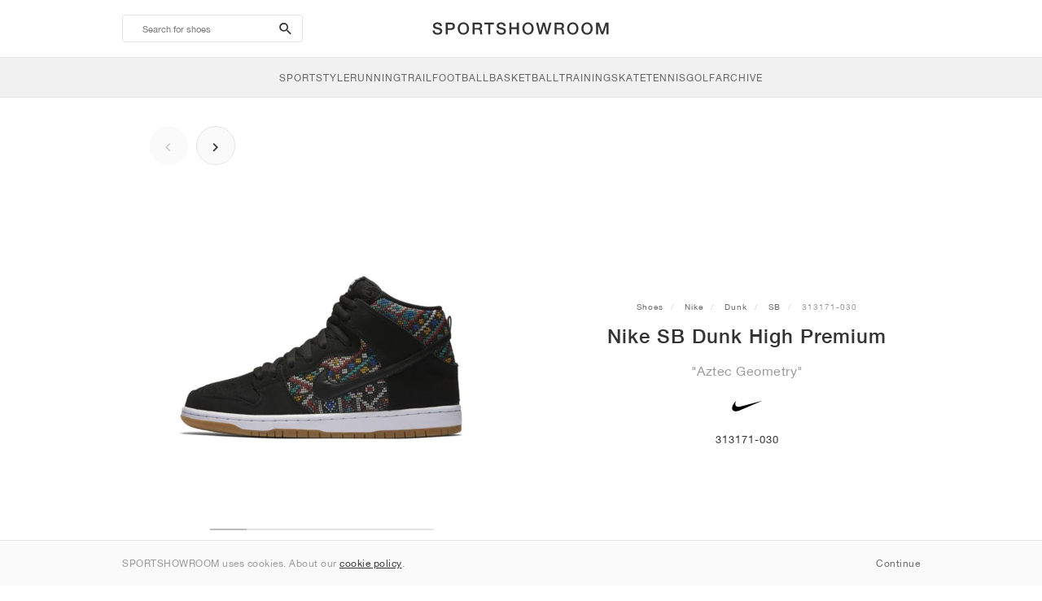

--- FILE ---
content_type: text/html; charset=UTF-8
request_url: https://sportshowroom.co.uk/nike-sb-dunk-high-premium-aztec-geometry-313171-030
body_size: 10409
content:
<!DOCTYPE html> <html lang="en-GB" dir="ltr"> <head>  <meta name="ir-site-verification-token" value="-145079951"/>
<meta name="robots" content="noindex, follow"/>
<meta charset="utf-8"/>
<meta http-equiv="X-UA-Compatible" content="IE=edge"/>
<meta name="viewport" content="width=device-width, initial-scale=1"/>
<meta name="csrf-token" content="sNNw6nTLzs4Gbw9vCiGZ2Hu2NV7XQfKKwMJen2yy"/>
<meta property="og:type" content="article"/>
<meta property="og:site_name" content="SPORTSHOWROOM"/>
<meta property="fb:app_id" content="1298135887037406"/>
<meta name="twitter:card" content="summary"/>
<meta property="og:url" content="https://sportshowroom.co.uk/nike-sb-dunk-high-premium-aztec-geometry-313171-030"/>
<meta name="twitter:url" content="https://sportshowroom.co.uk/nike-sb-dunk-high-premium-aztec-geometry-313171-030"/>
<link rel="canonical" href="https://sportshowroom.co.uk/nike-sb-dunk-high-premium-aztec-geometry-313171-030"/>
<title>Nike SB Dunk High Premium &quot;Aztec Geometry&quot; • Shoes • Men • Skateboarding &amp; SportStyle | SPORTSHOWROOM UK</title>
<meta property="og:title" content="Nike SB Dunk High Premium &quot;Aztec Geometry&quot; • Shoes • Men • Skateboarding &amp; SportStyle | SPORTSHOWROOM UK"/>
<meta name="twitter:title" content="Nike SB Dunk High Premium &quot;Aztec Geometry&quot; • Shoes • Men • Skateboarding &amp; SportStyle | SPORTSHOWROOM UK"/>
<meta property="og:image" content="https://imagedelivery.net/2DfovxNet9Syc-4xYpcsGg/06b11a45-0f3e-4406-d35a-8bc735e41800/public" itemprop="image"/>
<link rel="apple-touch-icon" sizes="180x180" href="https://sportshowroom.co.uk/themes/sportshowroom/favicons/apple-touch-icon.png?v=10"/>
<link rel="icon" type="image/png" href="https://sportshowroom.co.uk/themes/sportshowroom/favicons/favicon-32x32.png?v=10" sizes="32x32"/>
<link rel="icon" type="image/png" href="https://sportshowroom.co.uk/themes/sportshowroom/favicons/favicon-16x16.png?v=10" sizes="16x16"/>
<link rel="manifest" href="https://sportshowroom.co.uk/themes/sportshowroom/favicons/site.webmanifest?v=10"/>
<link rel="mask-icon" href="https://sportshowroom.co.uk/themes/sportshowroom/favicons/safari-pinned-tab.svg?v=10" color="#5bbad5"/>
<link rel="shortcut icon" href="https://sportshowroom.co.uk/themes/sportshowroom/favicons/favicon.ico?v=10"/>
<meta name="theme-color" content="#ffffff"/>
<meta name="msapplication-config" content="https://sportshowroom.co.uk/themes/sportshowroom/favicons/browserconfig.xml?v=10"/>
<meta name="description" content="Find your Nike SB Dunk High Premium &quot;Aztec Geometry&quot; 313171-030. At Sportshowroom.co.uk you&#039;ll discover all Dunk shoes in the United Kingdom."/>
<meta property="og:description" content="Find your Nike SB Dunk High Premium &quot;Aztec Geometry&quot; 313171-030. At Sportshowroom.co.uk you&#039;ll discover all Dunk shoes in the United Kingdom."/>
<meta name="twitter:description" content="Find your Nike SB Dunk High Premium &quot;Aztec Geometry&quot; 313171-030. At Sportshowroom.co.uk you&#039;ll discover all Dunk shoes in the United Kingdom."/>
<meta name="keywords" content="Nike Dunk 313171-030"/> <link href="/build/css/customer.css?id=ad9f1b807aa7d9e8b86e" rel="stylesheet"> <link href="/build/css/sportshowroom.css?id=a8cf15c3094b577abc2c" rel="stylesheet">  <link type="text/css" rel="stylesheet" href="/build/css/product.css?id=4eb1e5e28bc933ae7189">  <noscript> <style> .yesscript { display: none; } </style> </noscript> <script>
    const failed_images = [];
    const failed_image_url = 'https://sportshowroom.co.uk/product/retry-image';
    window.handleFailedImage = function (src) {
        failed_images.push(src);
    };
</script>
 </head> <body id="theme-sportshowroom" class="ltr"> <header onclick="void(0)"> <div class="top-header container"> <i class="search-bar-open xs mdi  mdi-magnify "></i> <i class="click-menu-open xs mdi mdi-menu"></i> <div class="search-bar-container "> <form action="https://sportshowroom.co.uk/shoes" method="GET" role="form" class="search-bar recaptcha-form" data-recaptcha-action="search">  <button type="submit" class="submit-btn"> <span class="sr-only">search-btn</span> <i class="icon_search mdi mdi-magnify"></i> </button> <button class="close-btn"> <i class="mdi mdi-close"></i> </button> <button class="clear-btn"> <span class="clear-search">Clear</span> </button> <div class="input-container"> <input name="search" value="" placeholder="Search for shoes" autocomplete="off" data-suggestions-url="https://sportshowroom.co.uk/ajax_get_page_suggestions"> </div> </form> <div class="suggestions-container"> <a class="near-me-btn" href="https://sportshowroom.co.uk/shoes?order=_geo_distance-asc"> <i class="mdi mdi-navigation-variant-outline"></i> Nearby </a> <ul class="suggestions"> </ul> </div> </div> <a href="/" id="home-link">  <img role="img" alt="SPORTSHOWROOM" src="/themes/sportshowroom/images/wordmark.svg?v=3" width="225" height="24">  </a> </div> <div class="bottom-header"> <nav class="click-menu"> <ul class="submenu submenu-0">  <li>  <a href="/sportstyle" class="title title-0" >  <span class="title-text">SportStyle</span>  </a>   <a href="/sportstyle" class="all-text all-text-0" > All </a>   <ul class="submenu submenu-1">  <li>  <a href="https://sportshowroom.co.uk/nike-shoes" class="title title-1" >  <span class="title-text">Nike 1</span>  </a>    <ul class="submenu submenu-2">  <li>  <a href="/nike-snkrs-shoes" class="title title-2" >  <span class="title-text">Nike</span>  </a>   <a href="/nike-snkrs-shoes" class="all-text all-text-2" > All </a>   <ul class="submenu submenu-3">  <li>  <a href="/nike-dunk-trainers" class="title title-3" >  <span class="title-text">Dunk</span>  </a>    </li>  <li>  <a href="/nike-air-force-1-trainers" class="title title-3" >  <span class="title-text">Air Force 1</span>  </a>    </li>  <li>  <a href="/nike-blazer-trainers" class="title title-3" >  <span class="title-text">Blazer</span>  </a>    </li>  <li>  <a href="/nike-cortez-trainers" class="title title-3" >  <span class="title-text">Cortez</span>  </a>    </li>  <li>  <a href="/nike-vomero-5-trainers" class="title title-3" >  <span class="title-text">Vomero 5</span>  </a>    </li>  <li>  <a href="/nike-v2k-run-trainers" class="title title-3" >  <span class="title-text">V2K Run</span>  </a>    </li>  <li>  <a href="/nike-p-6000-trainers" class="title title-3" >  <span class="title-text">P-6000</span>  </a>    </li>  <li>  <a href="/nike-v5-rnr-trainers" class="title title-3" >  <span class="title-text">V5 RNR</span>  </a>    </li>  <li>  <a href="/nike-initiator-trainers" class="title title-3" >  <span class="title-text">Initiator</span>  </a>    </li>  <li>  <a href="/nike-air-superfly-trainers" class="title title-3" >  <span class="title-text">Air Superfly</span>  </a>    </li>  <li>  <a href="/nike-shox-trainers" class="title title-3" >  <span class="title-text">Shox</span>  </a>    </li>  <li>  <a href="/nike-air-pegasus-2005-trainers" class="title title-3" >  <span class="title-text">Air Pegasus 2005</span>  </a>    </li>  <li>  <a href="/nike-astrograbber-trainers" class="title title-3" >  <span class="title-text">Astrograbber</span>  </a>    </li>  <li>  <a href="/nike-field-general-trainers" class="title title-3" >  <span class="title-text">Field General</span>  </a>    </li>  <li>  <a href="/nike-killshot-2-trainers" class="title title-3" >  <span class="title-text">Killshot 2</span>  </a>    </li>  <li>  <a href="/nike-total-90-trainers" class="title title-3" >  <span class="title-text">Total 90</span>  </a>    </li>  <li>  <a href="/nike-ava-rover-trainers" class="title title-3" >  <span class="title-text">Ava Rover</span>  </a>    </li>  <li>  <a href="/nike-rejuven8-shoes" class="title title-3" >  <span class="title-text">Rejuven8</span>  </a>    </li>  <li>  <a href="/nike-air-rift-trainers" class="title title-3" >  <span class="title-text">Air Rift</span>  </a>    </li>  </ul>  </li>  </ul>  </li>  <li>  <a href="https://sportshowroom.co.uk/nike-shoes" class="title title-1" >  <span class="title-text">Nike 2</span>  </a>    <ul class="submenu submenu-2">  <li>  <a href="/nike-air-max-shoes" class="title title-2" >  <span class="title-text">Air Max</span>  </a>   <a href="/nike-air-max-shoes" class="all-text all-text-2" > All </a>   <ul class="submenu submenu-3">  <li>  <a href="/nike-air-max-1-trainers" class="title title-3" >  <span class="title-text">1</span>  </a>    </li>  <li>  <a href="/nike-air-max-90-trainers" class="title title-3" >  <span class="title-text">90</span>  </a>    </li>  <li>  <a href="/nike-air-max-95-trainers" class="title title-3" >  <span class="title-text">95</span>  </a>    </li>  <li>  <a href="/nike-air-max-97-trainers" class="title title-3" >  <span class="title-text">97</span>  </a>    </li>  <li>  <a href="/nike-air-max-plus-trainers" class="title title-3" >  <span class="title-text">Plus</span>  </a>    </li>  <li>  <a href="/nike-vapormax-trainers" class="title title-3" >  <span class="title-text">VaporMax</span>  </a>    </li>  <li>  <a href="/nike-air-max-270-trainers" class="title title-3" >  <span class="title-text">270</span>  </a>    </li>  <li>  <a href="/nike-air-max-dn-trainers" class="title title-3" >  <span class="title-text">Dn</span>  </a>    </li>  <li>  <a href="/nike-air-max-sndr-trainers" class="title title-3" >  <span class="title-text">SNDR</span>  </a>    </li>  <li>  <a href="/nike-air-180-trainers" class="title title-3" >  <span class="title-text">180</span>  </a>    </li>  <li>  <a href="/nike-air-max-tl-2-5-trainers" class="title title-3" >  <span class="title-text">TL 2.5</span>  </a>    </li>  <li>  <a href="/nike-air-max-portal-trainers" class="title title-3" >  <span class="title-text">Portal</span>  </a>    </li>  <li>  <a href="/nike-air-max-muse-trainers" class="title title-3" >  <span class="title-text">Muse</span>  </a>    </li>  <li>  <a href="/nike-air-max-craze-trainers" class="title title-3" >  <span class="title-text">Craze</span>  </a>    </li>  <li>  <a href="/nike-air-max-moto-2k-trainers" class="title title-3" >  <span class="title-text">Moto 2K</span>  </a>    </li>  <li>  <a href="/nike-air-max-phenomena-trainers" class="title title-3" >  <span class="title-text">Phenomena</span>  </a>    </li>  <li>  <a href="/nike-air-max-1000-trainers" class="title title-3" >  <span class="title-text">1000</span>  </a>    </li>  </ul>  </li>  </ul>  </li>  <li>  <a href="https://sportshowroom.co.uk/nike-shoes" class="title title-1" >  <span class="title-text">Nike 3</span>  </a>    <ul class="submenu submenu-2">  <li>  <a href="/adidas-shoes" class="title title-2" >  <span class="title-text">adidas</span>  </a>   <a href="/adidas-shoes" class="all-text all-text-2" > All </a>   <ul class="submenu submenu-3">  <li>  <a href="/adidas-samba-trainers" class="title title-3" >  <span class="title-text">Samba</span>  </a>    </li>  <li>  <a href="/adidas-gazelle-trainers" class="title title-3" >  <span class="title-text">Gazelle</span>  </a>    </li>  <li>  <a href="/adidas-superstar-trainers" class="title title-3" >  <span class="title-text">Superstar</span>  </a>    </li>  <li>  <a href="/adidas-handball-spezial-trainers" class="title title-3" >  <span class="title-text">Handball Spezial</span>  </a>    </li>  <li>  <a href="/adidas-campus-00s-trainers" class="title title-3" >  <span class="title-text">Campus 00s</span>  </a>    </li>  <li>  <a href="/adidas-sl-72-trainers" class="title title-3" >  <span class="title-text">SL 72</span>  </a>    </li>  <li>  <a href="/adidas-jabbar-trainers" class="title title-3" >  <span class="title-text">Jabbar</span>  </a>    </li>  <li>  <a href="/adidas-taekwondo-trainers" class="title title-3" >  <span class="title-text">Taekwondo</span>  </a>    </li>  <li>  <a href="/adidas-tokyo-trainers" class="title title-3" >  <span class="title-text">Tokyo</span>  </a>    </li>  <li>  <a href="/adidas-japan-trainers" class="title title-3" >  <span class="title-text">Japan</span>  </a>    </li>  <li>  <a href="/adidas-adizero-aruku-trainers" class="title title-3" >  <span class="title-text">Adizero Aruku</span>  </a>    </li>  <li>  <a href="/adidas-lightblaze-trainers" class="title title-3" >  <span class="title-text">Lightblaze</span>  </a>    </li>  <li>  <a href="/adidas-megaride-trainers" class="title title-3" >  <span class="title-text">Megaride</span>  </a>    </li>  <li>  <a href="/adidas-adiracer-trainers" class="title title-3" >  <span class="title-text">Adiracer</span>  </a>    </li>  <li>  <a href="/adidas-italia-trainers" class="title title-3" >  <span class="title-text">Italia</span>  </a>    </li>  <li>  <a href="/adidas-forum-trainers" class="title title-3" >  <span class="title-text">Forum</span>  </a>    </li>  <li>  <a href="/adidas-hamburg-trainers" class="title title-3" >  <span class="title-text">Hamburg</span>  </a>    </li>  </ul>  </li>  </ul>  </li>  <li>  <a href="https://sportshowroom.co.uk/nike-shoes" class="title title-1" >  <span class="title-text">Nike 4</span>  </a>    <ul class="submenu submenu-2">  <li>  <a href="/jordan-trainers" class="title title-2" >  <span class="title-text">Jordan</span>  </a>   <a href="/jordan-trainers" class="all-text all-text-2" > All </a>   <ul class="submenu submenu-3">  <li>  <a href="/jordan-1-trainers" class="title title-3" >  <span class="title-text">1</span>  </a>    </li>  <li>  <a href="/jordan-2-trainers" class="title title-3" >  <span class="title-text">2</span>  </a>    </li>  <li>  <a href="/jordan-3-trainers" class="title title-3" >  <span class="title-text">3</span>  </a>    </li>  <li>  <a href="/jordan-4-trainers" class="title title-3" >  <span class="title-text">4</span>  </a>    </li>  <li>  <a href="/jordan-5-trainers" class="title title-3" >  <span class="title-text">5</span>  </a>    </li>  <li>  <a href="/jordan-6-trainers" class="title title-3" >  <span class="title-text">6</span>  </a>    </li>  <li>  <a href="/jordan-11-trainers" class="title title-3" >  <span class="title-text">11</span>  </a>    </li>  <li>  <a href="/jordan-12-trainers" class="title title-3" >  <span class="title-text">12</span>  </a>    </li>  <li>  <a href="/jordan-13-trainers" class="title title-3" >  <span class="title-text">13</span>  </a>    </li>  <li>  <a href="/jordan-14-trainers" class="title title-3" >  <span class="title-text">14</span>  </a>    </li>  <li>  <a href="/jordan-flight-court-trainers" class="title title-3" >  <span class="title-text">Flight Court</span>  </a>    </li>  <li>  <a href="/jordan-spizike-trainers" class="title title-3" >  <span class="title-text">Spizike</span>  </a>    </li>  <li>  <a href="/jordan-trunner-trainers" class="title title-3" >  <span class="title-text">Trunner</span>  </a>    </li>  <li>  <a href="/jordan-mule-shoes" class="title title-3" >  <span class="title-text">Mule</span>  </a>    </li>  <li>  <a href="/jordan-legacy-312-trainers" class="title title-3" >  <span class="title-text">Legacy 312</span>  </a>    </li>  <li>  <a href="/jordan-jumpman-jack-trainers" class="title title-3" >  <span class="title-text">Jumpman Jack</span>  </a>    </li>  </ul>  </li>  </ul>  </li>  <li>  <a href="https://sportshowroom.co.uk/nike-shoes" class="title title-1" >  <span class="title-text">Nike 5</span>  </a>    <ul class="submenu submenu-2">  <li>  <a href="/new-balance-shoes" class="title title-2" >  <span class="title-text">New Balance</span>  </a>   <a href="/new-balance-shoes" class="all-text all-text-2" > All </a>   <ul class="submenu submenu-3">  <li>  <a href="/new-balance-327-trainers" class="title title-3" >  <span class="title-text">327</span>  </a>    </li>  <li>  <a href="/new-balance-550-trainers" class="title title-3" >  <span class="title-text">550</span>  </a>    </li>  <li>  <a href="/new-balance-530-trainers" class="title title-3" >  <span class="title-text">530</span>  </a>    </li>  <li>  <a href="/new-balance-2002r-trainers" class="title title-3" >  <span class="title-text">2002R</span>  </a>    </li>  <li>  <a href="/new-balance-1906-trainers" class="title title-3" >  <span class="title-text">1906</span>  </a>    </li>  <li>  <a href="/new-balance-9060-trainers" class="title title-3" >  <span class="title-text">9060</span>  </a>    </li>  <li>  <a href="/new-balance-480-trainers" class="title title-3" >  <span class="title-text">480</span>  </a>    </li>  <li>  <a href="/new-balance-990-trainers" class="title title-3" >  <span class="title-text">990</span>  </a>    </li>  <li>  <a href="/new-balance-991-trainers" class="title title-3" >  <span class="title-text">991</span>  </a>    </li>  <li>  <a href="/new-balance-t500-trainers" class="title title-3" >  <span class="title-text">T500</span>  </a>    </li>  <li>  <a href="/new-balance-1000-trainers" class="title title-3" >  <span class="title-text">1000</span>  </a>    </li>  <li>  <a href="/new-balance-740-trainers" class="title title-3" >  <span class="title-text">740</span>  </a>    </li>  <li>  <a href="/new-balance-2010-trainers" class="title title-3" >  <span class="title-text">2010</span>  </a>    </li>  <li>  <a href="/new-balance-471-trainers" class="title title-3" >  <span class="title-text">471</span>  </a>    </li>  <li>  <a href="/new-balance-allerdale-trainers" class="title title-3" >  <span class="title-text">Allerdale</span>  </a>    </li>  <li>  <a href="/new-balance-2000-trainers" class="title title-3" >  <span class="title-text">2000</span>  </a>    </li>  <li>  <a href="/new-balance-204l-trainers" class="title title-3" >  <span class="title-text">204L</span>  </a>    </li>  <li>  <a href="/new-balance-860v2-trainers" class="title title-3" >  <span class="title-text">860v2</span>  </a>    </li>  </ul>  </li>  </ul>  </li>  <li>  <a href="https://sportshowroom.co.uk/nike-shoes" class="title title-1" >  <span class="title-text">Nike 6</span>  </a>    <ul class="submenu submenu-2">  <li>  <a href="/asics-shoes" class="title title-2" >  <span class="title-text">ASICS</span>  </a>   <a href="/asics-shoes" class="all-text all-text-2" > All </a>   <ul class="submenu submenu-3">  <li>  <a href="/asics-gel-kayano-14-trainers" class="title title-3" >  <span class="title-text">Gel-Kayano 14</span>  </a>    </li>  <li>  <a href="/asics-gel-kayano-20-trainers" class="title title-3" >  <span class="title-text">Gel-Kayano 20</span>  </a>    </li>  <li>  <a href="/asics-gel-nimbus-10-1-trainers" class="title title-3" >  <span class="title-text">Gel-Nimbus 10.1</span>  </a>    </li>  <li>  <a href="/asics-gel-nimbus-9-trainers" class="title title-3" >  <span class="title-text">Gel-Nimbus 9</span>  </a>    </li>  <li>  <a href="/asics-gel-nyc-trainers" class="title title-3" >  <span class="title-text">Gel-NYC</span>  </a>    </li>  <li>  <a href="/asics-gel-1130-trainers" class="title title-3" >  <span class="title-text">Gel-1130</span>  </a>    </li>  <li>  <a href="/asics-gt-2160-trainers" class="title title-3" >  <span class="title-text">GT-2160</span>  </a>    </li>  <li>  <a href="/asics-gel-quantum-trainers" class="title title-3" >  <span class="title-text">Gel-Quantum</span>  </a>    </li>  <li>  <a href="/asics-gel-venture-6-trainers" class="title title-3" >  <span class="title-text">Gel-Venture 6</span>  </a>    </li>  <li>  <a href="/asics-gel-kinetic-fluent-trainers" class="title title-3" >  <span class="title-text">Gel-Kinetic Fluent</span>  </a>    </li>  <li>  <a href="/asics-gel-ds-trainer-14-trainers" class="title title-3" >  <span class="title-text">Gel-DS Trainer 14</span>  </a>    </li>  <li>  <a href="/asics-gel-k1011-trainers" class="title title-3" >  <span class="title-text">Gel-K1011</span>  </a>    </li>  <li>  <a href="/asics-gel-kayano-12-1-trainers" class="title title-3" >  <span class="title-text">Gel-Kayano 12.1</span>  </a>    </li>  <li>  <a href="/asics-gel-cumulus-16-trainers" class="title title-3" >  <span class="title-text">Gel-Cumulus 16</span>  </a>    </li>  </ul>  </li>  </ul>  </li>  <li>  <a href="https://sportshowroom.co.uk/nike-shoes" class="title title-1" >  <span class="title-text">Nike 7</span>  </a>    <ul class="submenu submenu-2">  <li>  <a href="/puma-shoes" class="title title-2" >  <span class="title-text">PUMA</span>  </a>   <a href="/puma-shoes" class="all-text all-text-2" > All </a>   <ul class="submenu submenu-3">  <li>  <a href="/puma-suede-trainers" class="title title-3" >  <span class="title-text">Suede</span>  </a>    </li>  <li>  <a href="/puma-suede-xl-trainers" class="title title-3" >  <span class="title-text">Suede XL</span>  </a>    </li>  <li>  <a href="/puma-palermo-trainers" class="title title-3" >  <span class="title-text">Palermo</span>  </a>    </li>  <li>  <a href="/puma-speedcat-trainers" class="title title-3" >  <span class="title-text">Speedcat</span>  </a>    </li>  <li>  <a href="/puma-mostro-trainers" class="title title-3" >  <span class="title-text">Mostro</span>  </a>    </li>  <li>  <a href="/puma-inhale-trainers" class="title title-3" >  <span class="title-text">Inhale</span>  </a>    </li>  <li>  <a href="/puma-h-street-trainers" class="title title-3" >  <span class="title-text">H-Street</span>  </a>    </li>  <li>  <a href="/puma-king-indoor-trainers" class="title title-3" >  <span class="title-text">King Indoor</span>  </a>    </li>  <li>  <a href="/puma-v-s1-trainers" class="title title-3" >  <span class="title-text">V-S1</span>  </a>    </li>  </ul>  </li>  <li>  <a href="/shoes" class="title title-2" >  <span class="title-text">Brands</span>  </a>   <a href="/shoes" class="all-text all-text-2" > All </a>   <ul class="submenu submenu-3">  <li>  <a href="/on-shoes" class="title title-3" >  <span class="title-text">On</span>  </a>    </li>  <li>  <a href="/converse-trainers" class="title title-3" >  <span class="title-text">Converse</span>  </a>    </li>  <li>  <a href="/vans-shoes" class="title title-3" >  <span class="title-text">Vans</span>  </a>    </li>  <li>  <a href="/hoka-shoes" class="title title-3" >  <span class="title-text">HOKA</span>  </a>    </li>  <li>  <a href="/saucony-shoes" class="title title-3" >  <span class="title-text">Saucony</span>  </a>    </li>  <li>  <a href="/salomon-shoes" class="title title-3" >  <span class="title-text">Salomon</span>  </a>    </li>  <li>  <a href="/mizuno-shoes" class="title title-3" >  <span class="title-text">Mizuno</span>  </a>    </li>  </ul>  </li>  </ul>  </li>  </ul>  </li>  <li>  <a href="/running" class="title title-0" >  <span class="title-text">Running</span>  </a>   <a href="/running" class="all-text all-text-0" > All </a>   <ul class="submenu submenu-1">  <li>  <a href="https://sportshowroom.co.uk/jordan-trainers" class="title title-1" >  <span class="title-text">Jordan row 1</span>  </a>    <ul class="submenu submenu-2">  <li>  <a href="/nike-running-shoes" class="title title-2" >  <span class="title-text">Nike</span>  </a>   <a href="/nike-running-shoes" class="all-text all-text-2" > All </a>   <ul class="submenu submenu-3">  <li>  <a href="/nike-alphafly-running-shoes" class="title title-3" >  <span class="title-text">Alphafly</span>  </a>    </li>  <li>  <a href="/nike-vaporfly-running-shoes" class="title title-3" >  <span class="title-text">Vaporfly</span>  </a>    </li>  <li>  <a href="/nike-zoom-fly-running-shoes" class="title title-3" >  <span class="title-text">Zoom Fly</span>  </a>    </li>  <li>  <a href="/nike-pegasus-running-shoes" class="title title-3" >  <span class="title-text">Pegasus</span>  </a>    </li>  <li>  <a href="/nike-vomero-running-shoes" class="title title-3" >  <span class="title-text">Vomero</span>  </a>    </li>  <li>  <a href="/nike-structure-running-shoes" class="title title-3" >  <span class="title-text">Structure</span>  </a>    </li>  <li>  <a href="/nike-maxfly-athletics-sprinting-spikes" class="title title-3" >  <span class="title-text">Maxfly</span>  </a>    </li>  <li>  <a href="/nike-dragonfly-athletics-distance-spikes" class="title title-3" >  <span class="title-text">Dragonfly</span>  </a>    </li>  <li>  <a href="/nike-victory-athletics-distance-spikes" class="title title-3" >  <span class="title-text">Victory</span>  </a>    </li>  </ul>  </li>  </ul>  </li>  <li>  <a href="https://sportshowroom.co.uk/jordan-trainers" class="title title-1" >  <span class="title-text">Row 2</span>  </a>    <ul class="submenu submenu-2">  <li>  <a href="/adidas-shoes" class="title title-2" >  <span class="title-text">adidas</span>  </a>   <a href="/adidas-shoes" class="all-text all-text-2" > All </a>   <ul class="submenu submenu-3">  <li>  <a href="/adidas-4dfwd-running-shoes" class="title title-3" >  <span class="title-text">4DFWD</span>  </a>    </li>  <li>  <a href="/adidas-supernova-running-shoes" class="title title-3" >  <span class="title-text">Supernova</span>  </a>    </li>  <li>  <a href="/adidas-adistar-running-shoes" class="title title-3" >  <span class="title-text">Adistar</span>  </a>    </li>  <li>  <a href="/adidas-ultraboost-running-shoes" class="title title-3" >  <span class="title-text">Ultraboost</span>  </a>    </li>  <li>  <a href="/adidas-adizero-adios-pro-running-shoes" class="title title-3" >  <span class="title-text">Adizero Adios Pro</span>  </a>    </li>  <li>  <a href="/adidas-adizero-boston-running-shoes" class="title title-3" >  <span class="title-text">Adizero Boston</span>  </a>    </li>  <li>  <a href="/adidas-adizero-evo-sl-running-shoes" class="title title-3" >  <span class="title-text">Adizero EVO SL</span>  </a>    </li>  </ul>  </li>  </ul>  </li>  <li>  <a href="https://sportshowroom.co.uk/jordan-trainers" class="title title-1" >  <span class="title-text">Row 3</span>  </a>    <ul class="submenu submenu-2">  <li>  <a href="/new-balance-shoes" class="title title-2" >  <span class="title-text">New Balance</span>  </a>   <a href="/new-balance-shoes" class="all-text all-text-2" > All </a>   <ul class="submenu submenu-3">  <li>  <a href="/new-balance-fresh-foam-1080-running-shoes" class="title title-3" >  <span class="title-text">Fresh Foam X 1080</span>  </a>    </li>  <li>  <a href="/new-balance-fresh-foam-860-running-shoes" class="title title-3" >  <span class="title-text">Fresh Foam X 860</span>  </a>    </li>  <li>  <a href="/new-balance-fresh-foam-880-running-shoes" class="title title-3" >  <span class="title-text">Fresh Foam X 880</span>  </a>    </li>  <li>  <a href="/new-balance-fresh-foam-more-running-shoes" class="title title-3" >  <span class="title-text">Fresh Foam X More</span>  </a>    </li>  <li>  <a href="/new-balance-fuelcell-rebel-running-shoes" class="title title-3" >  <span class="title-text">FuelCell Rebel</span>  </a>    </li>  <li>  <a href="/new-balance-fuelcell-supercomp-elite-running-shoes" class="title title-3" >  <span class="title-text">FuelCell SuperComp Elite</span>  </a>    </li>  </ul>  </li>  </ul>  </li>  <li>  <a href="https://sportshowroom.co.uk/shoes" class="title title-1" >  <span class="title-text">Row 4</span>  </a>    <ul class="submenu submenu-2">  <li>  <a href="/asics-shoes" class="title title-2" >  <span class="title-text">ASICS</span>  </a>   <a href="/asics-shoes" class="all-text all-text-2" > All </a>   <ul class="submenu submenu-3">  <li>  <a href="/asics-gel-nimbus-running-shoes" class="title title-3" >  <span class="title-text">Gel-Nimbus</span>  </a>    </li>  <li>  <a href="/asics-gel-kayano-running-shoes" class="title title-3" >  <span class="title-text">Gel-Kayano</span>  </a>    </li>  <li>  <a href="/asics-gel-cumulus-running-shoes" class="title title-3" >  <span class="title-text">Gel-Cumulus</span>  </a>    </li>  <li>  <a href="/asics-gt-2000-running-shoes" class="title title-3" >  <span class="title-text">GT-2000</span>  </a>    </li>  <li>  <a href="/asics-novablast-running-shoes" class="title title-3" >  <span class="title-text">Novablast</span>  </a>    </li>  <li>  <a href="/asics-superblast-running-shoes" class="title title-3" >  <span class="title-text">Superblast</span>  </a>    </li>  <li>  <a href="/asics-metaspeed-running-shoes" class="title title-3" >  <span class="title-text">Metaspeed</span>  </a>    </li>  </ul>  </li>  </ul>  </li>  <li>  <a href="https://sportshowroom.co.uk/shoes" class="title title-1" >  <span class="title-text">Row 5</span>  </a>    <ul class="submenu submenu-2">  <li>  <a href="/puma-shoes" class="title title-2" >  <span class="title-text">PUMA</span>  </a>   <a href="/puma-shoes" class="all-text all-text-2" > All </a>   <ul class="submenu submenu-3">  <li>  <a href="/puma-deviate-nitro-running-shoes" class="title title-3" >  <span class="title-text">Deviate NITRO™</span>  </a>    </li>  <li>  <a href="/puma-deviate-nitro-elite-running-shoes" class="title title-3" >  <span class="title-text">Deviate NITRO™ Elite</span>  </a>    </li>  <li>  <a href="/puma-fast-r-nitro-elite-running-shoes" class="title title-3" >  <span class="title-text">FAST-R NITRO™ Elite</span>  </a>    </li>  <li>  <a href="/puma-magmax-nitro-running-shoes" class="title title-3" >  <span class="title-text">MagMax NITRO™</span>  </a>    </li>  <li>  <a href="/puma-forever-run-nitro-running-shoes" class="title title-3" >  <span class="title-text">ForeverRun NITRO™</span>  </a>    </li>  <li>  <a href="/puma-velocity-nitro-running-shoes" class="title title-3" >  <span class="title-text">Velocity NITRO™</span>  </a>    </li>  </ul>  </li>  </ul>  </li>  <li>  <a href="https://sportshowroom.co.uk/shoes" class="title title-1" >  <span class="title-text">Row 6</span>  </a>    <ul class="submenu submenu-2">  <li>  <a href="/shoes" class="title title-2" >  <span class="title-text">Brands</span>  </a>   <a href="/shoes" class="all-text all-text-2" > All </a>   <ul class="submenu submenu-3">  <li>  <a href="/on-shoes" class="title title-3" >  <span class="title-text">On</span>  </a>    </li>  <li>  <a href="/hoka-shoes" class="title title-3" >  <span class="title-text">HOKA</span>  </a>    </li>  <li>  <a href="/saucony-shoes" class="title title-3" >  <span class="title-text">Saucony</span>  </a>    </li>  <li>  <a href="/mizuno-shoes" class="title title-3" >  <span class="title-text">Mizuno</span>  </a>    </li>  </ul>  </li>  </ul>  </li>  </ul>  </li>  <li>  <a href="/trail" class="title title-0" >  <span class="title-text">Trail</span>  </a>   <a href="/trail" class="all-text all-text-0" > All </a>   <ul class="submenu submenu-1">  <li>  <a href="https://sportshowroom.co.uk/shoes" class="title title-1" >  <span class="title-text">Row 1</span>  </a>    <ul class="submenu submenu-2">  <li>  <a href="/nike-trail-shoes" class="title title-2" >  <span class="title-text">Nike</span>  </a>   <a href="/nike-trail-shoes" class="all-text all-text-2" > All </a>   <ul class="submenu submenu-3">  <li>  <a href="/nike-acg-ultrafly-trail-running-shoes" class="title title-3" >  <span class="title-text">Ultrafly</span>  </a>    </li>  <li>  <a href="/nike-zegama-trail-running-shoes" class="title title-3" >  <span class="title-text">Zegama</span>  </a>    </li>  <li>  <a href="/nike-wildhorse-trail-running-shoes" class="title title-3" >  <span class="title-text">Wildhorse</span>  </a>    </li>  <li>  <a href="/nike-kiger-trail-running-shoes" class="title title-3" >  <span class="title-text">Kiger</span>  </a>    </li>  <li>  <a href="/nike-pegasus-trail-running-shoes" class="title title-3" >  <span class="title-text">Pegasus</span>  </a>    </li>  <li>  <a href="/nike-juniper-trail-running-shoes" class="title title-3" >  <span class="title-text">Juniper</span>  </a>    </li>  </ul>  </li>  </ul>  </li>  <li>  <a href="https://sportshowroom.co.uk/shoes" class="title title-1" >  <span class="title-text">Row 2</span>  </a>    <ul class="submenu submenu-2">  <li>  <a href="/adidas-shoes" class="title title-2" >  <span class="title-text">adidas</span>  </a>   <a href="/adidas-shoes" class="all-text all-text-2" > All </a>   <ul class="submenu submenu-3">  <li>  <a href="/adidas-terrex-agravic-trail-running-shoes" class="title title-3" >  <span class="title-text">Terrex Agravic</span>  </a>    </li>  <li>  <a href="/adidas-terrex-soulstride-trail-running-shoes" class="title title-3" >  <span class="title-text">Terrex Soulstride</span>  </a>    </li>  <li>  <a href="/adidas-terrex-tracerocker-trail-running-shoes" class="title title-3" >  <span class="title-text">Terrex Tracerocker</span>  </a>    </li>  <li>  <a href="/adidas-terrex-free-hiker-hiking-shoes" class="title title-3" >  <span class="title-text">Terrex Free Hiker</span>  </a>    </li>  <li>  <a href="/adidas-terrex-skychaser-hiking-shoes" class="title title-3" >  <span class="title-text">Terrex Skychaser</span>  </a>    </li>  <li>  <a href="/adidas-terrex-trailmaker-hiking-shoes" class="title title-3" >  <span class="title-text">Terrex Trailmaker</span>  </a>    </li>  </ul>  </li>  </ul>  </li>  <li>  <a href="https://sportshowroom.co.uk/shoes" class="title title-1" >  <span class="title-text">Row 3</span>  </a>    <ul class="submenu submenu-2">  <li>  <a href="/new-balance-shoes" class="title title-2" >  <span class="title-text">New Balance</span>  </a>   <a href="/new-balance-shoes" class="all-text all-text-2" > All </a>   <ul class="submenu submenu-3">  <li>  <a href="/new-balance-fresh-foam-hierro-trail-running-shoes" class="title title-3" >  <span class="title-text">Fresh Foam X Hierro</span>  </a>    </li>  <li>  <a href="/new-balance-fresh-foam-garoe-trail-running-shoes" class="title title-3" >  <span class="title-text">Fresh Foam X Garoé</span>  </a>    </li>  <li>  <a href="/new-balance-nitrel-trail-running-shoes" class="title title-3" >  <span class="title-text">Nitrel</span>  </a>    </li>  <li>  <a href="/new-balance-tektrel-hiking-shoes" class="title title-3" >  <span class="title-text">Tektrel</span>  </a>    </li>  </ul>  </li>  </ul>  </li>  <li>  <a href="https://sportshowroom.co.uk/shoes" class="title title-1" >  <span class="title-text">Row 4</span>  </a>    <ul class="submenu submenu-2">  <li>  <a href="/asics-shoes" class="title title-2" >  <span class="title-text">ASICS</span>  </a>   <a href="/asics-shoes" class="all-text all-text-2" > All </a>   <ul class="submenu submenu-3">  <li>  <a href="/asics-gel-venture-trail-running-shoes" class="title title-3" >  <span class="title-text">Gel-Venture</span>  </a>    </li>  <li>  <a href="/asics-gel-trabuco-trail-running-shoes" class="title title-3" >  <span class="title-text">Gel-Trabuco</span>  </a>    </li>  <li>  <a href="/asics-gel-sonoma-trail-running-shoes" class="title title-3" >  <span class="title-text">Gel-Sonoma</span>  </a>    </li>  </ul>  </li>  </ul>  </li>  <li>  <a href="https://sportshowroom.co.uk/shoes" class="title title-1" >  <span class="title-text">Row 6</span>  </a>    <ul class="submenu submenu-2">  <li>  <a href="/puma-shoes" class="title title-2" >  <span class="title-text">PUMA</span>  </a>   <a href="/puma-shoes" class="all-text all-text-2" > All </a>   <ul class="submenu submenu-3">  <li>  <a href="/puma-voyage-nitro-trail-running-shoes" class="title title-3" >  <span class="title-text">Voyage NITRO</span>  </a>    </li>  <li>  <a href="/puma-fast-trac-nitro-trail-running-shoes" class="title title-3" >  <span class="title-text">Fast Trac NITRO</span>  </a>    </li>  </ul>  </li>  </ul>  </li>  <li>  <a href="https://sportshowroom.co.uk/shoes" class="title title-1" >  <span class="title-text">Row 7</span>  </a>    <ul class="submenu submenu-2">  <li>  <a href="/shoes" class="title title-2" >  <span class="title-text">Brands</span>  </a>   <a href="/shoes" class="all-text all-text-2" > All </a>   <ul class="submenu submenu-3">  <li>  <a href="/on-shoes" class="title title-3" >  <span class="title-text">On</span>  </a>    </li>  <li>  <a href="/hoka-shoes" class="title title-3" >  <span class="title-text">HOKA</span>  </a>    </li>  <li>  <a href="/salomon-shoes" class="title title-3" >  <span class="title-text">Salomon</span>  </a>    </li>  <li>  <a href="/saucony-shoes" class="title title-3" >  <span class="title-text">Saucony</span>  </a>    </li>  </ul>  </li>  </ul>  </li>  </ul>  </li>  <li>  <a href="/football" class="title title-0" >  <span class="title-text">Football</span>  </a>   <a href="/football" class="all-text all-text-0" > All </a>   <ul class="submenu submenu-1">  <li>  <a href="https://sportshowroom.co.uk/shoes" class="title title-1" >  <span class="title-text">Row 1</span>  </a>    <ul class="submenu submenu-2">  <li>  <a href="/nike-football-boots" class="title title-2" >  <span class="title-text">Nike</span>  </a>   <a href="/nike-football-boots" class="all-text all-text-2" > All </a>   <ul class="submenu submenu-3">  <li>  <a href="/nike-mercurial-football-boots" class="title title-3" >  <span class="title-text">Mercurial</span>  </a>    </li>  <li>  <a href="/nike-tiempo-football-boots" class="title title-3" >  <span class="title-text">Tiempo</span>  </a>    </li>  <li>  <a href="/nike-phantom-football-boots" class="title title-3" >  <span class="title-text">Phantom</span>  </a>    </li>  </ul>  </li>  </ul>  </li>  <li>  <a href="https://sportshowroom.co.uk/shoes" class="title title-1" >  <span class="title-text">Row 2</span>  </a>    <ul class="submenu submenu-2">  <li>  <a href="/adidas-shoes" class="title title-2" >  <span class="title-text">adidas</span>  </a>   <a href="/adidas-shoes" class="all-text all-text-2" > All </a>   <ul class="submenu submenu-3">  <li>  <a href="/adidas-predator-football-boots" class="title title-3" >  <span class="title-text">Predator</span>  </a>    </li>  <li>  <a href="/adidas-f50-football-boots" class="title title-3" >  <span class="title-text">F50</span>  </a>    </li>  <li>  <a href="/adidas-copa-football-boots" class="title title-3" >  <span class="title-text">Copa</span>  </a>    </li>  </ul>  </li>  </ul>  </li>  <li>  <a href="https://sportshowroom.co.uk/shoes" class="title title-1" >  <span class="title-text">Row 3</span>  </a>    <ul class="submenu submenu-2">  <li>  <a href="/puma-shoes" class="title title-2" >  <span class="title-text">PUMA</span>  </a>   <a href="/puma-shoes" class="all-text all-text-2" > All </a>   <ul class="submenu submenu-3">  <li>  <a href="/puma-future-football-boots" class="title title-3" >  <span class="title-text">Future</span>  </a>    </li>  <li>  <a href="/puma-ultra-football-boots" class="title title-3" >  <span class="title-text">Ultra</span>  </a>    </li>  <li>  <a href="/puma-king-football-boots" class="title title-3" >  <span class="title-text">King</span>  </a>    </li>  </ul>  </li>  </ul>  </li>  <li>  <a href="https://sportshowroom.co.uk/shoes" class="title title-1" >  <span class="title-text">Row 4</span>  </a>    <ul class="submenu submenu-2">  <li>  <a href="/new-balance-shoes" class="title title-2" >  <span class="title-text">New Balance</span>  </a>   <a href="/new-balance-shoes" class="all-text all-text-2" > All </a>   <ul class="submenu submenu-3">  <li>  <a href="/new-balance-tekela-football-boots" class="title title-3" >  <span class="title-text">Tekela</span>  </a>    </li>  <li>  <a href="/new-balance-furon-football-boots" class="title title-3" >  <span class="title-text">Furon</span>  </a>    </li>  <li>  <a href="/new-balance-442-football-boots" class="title title-3" >  <span class="title-text">442</span>  </a>    </li>  </ul>  </li>  </ul>  </li>  </ul>  </li>  <li>  <a href="/basketball" class="title title-0" >  <span class="title-text">Basketball</span>  </a>   <a href="/basketball" class="all-text all-text-0" > All </a>   <ul class="submenu submenu-1">  <li>  <a href="https://sportshowroom.co.uk/shoes" class="title title-1" >  <span class="title-text">Row 1</span>  </a>    <ul class="submenu submenu-2">  <li>  <a href="/nike-basketball-shoes" class="title title-2" >  <span class="title-text">Nike</span>  </a>   <a href="/nike-basketball-shoes" class="all-text all-text-2" > All </a>   <ul class="submenu submenu-3">  <li>  <a href="/nike-kobe-basketball-shoes" class="title title-3" >  <span class="title-text">Kobe</span>  </a>    </li>  <li>  <a href="/nike-lebron-basketball-shoes" class="title title-3" >  <span class="title-text">LeBron</span>  </a>    </li>  <li>  <a href="/nike-kd-basketball-shoes" class="title title-3" >  <span class="title-text">KD</span>  </a>    </li>  <li>  <a href="/nike-giannis-basketball-shoes" class="title title-3" >  <span class="title-text">Giannis</span>  </a>    </li>  <li>  <a href="/nike-ja-basketball-shoes" class="title title-3" >  <span class="title-text">Ja</span>  </a>    </li>  <li>  <a href="/nike-book-basketball-shoes" class="title title-3" >  <span class="title-text">Book</span>  </a>    </li>  <li>  <a href="/nike-sabrina-basketball-shoes" class="title title-3" >  <span class="title-text">Sabrina</span>  </a>    </li>  <li>  <a href="/nike-a-one-basketball-shoes" class="title title-3" >  <span class="title-text">A&#039;One</span>  </a>    </li>  <li>  <a href="/nike-gt-hustle-basketball-shoes" class="title title-3" >  <span class="title-text">G.T. Hustle</span>  </a>    </li>  <li>  <a href="/nike-gt-cut-basketball-shoes" class="title title-3" >  <span class="title-text">G.T. Cut</span>  </a>    </li>  <li>  <a href="/nike-gt-future-basketball-shoes" class="title title-3" >  <span class="title-text">G.T. Future</span>  </a>    </li>  </ul>  </li>  </ul>  </li>  <li>  <a href="https://sportshowroom.co.uk/shoes" class="title title-1" >  <span class="title-text">Row 2</span>  </a>    <ul class="submenu submenu-2">  <li>  <a href="/jordan-trainers" class="title title-2" >  <span class="title-text">Jordan</span>  </a>   <a href="/jordan-trainers" class="all-text all-text-2" > All </a>   <ul class="submenu submenu-3">  <li>  <a href="/jordan-luka-basketball-shoes" class="title title-3" >  <span class="title-text">Luka</span>  </a>    </li>  <li>  <a href="/jordan-tatum-basketball-shoes" class="title title-3" >  <span class="title-text">Tatum</span>  </a>    </li>  <li>  <a href="/jordan-zion-basketball-shoes" class="title title-3" >  <span class="title-text">Zion</span>  </a>    </li>  <li>  <a href="/jordan-40-basketball-shoes" class="title title-3" >  <span class="title-text">40</span>  </a>    </li>  <li>  <a href="/jordan-heir-basketball-shoes" class="title title-3" >  <span class="title-text">Heir</span>  </a>    </li>  </ul>  </li>  </ul>  </li>  <li>  <a href="https://sportshowroom.co.uk/shoes" class="title title-1" >  <span class="title-text">Row 3</span>  </a>    <ul class="submenu submenu-2">  <li>  <a href="/adidas-shoes" class="title title-2" >  <span class="title-text">adidas</span>  </a>   <a href="/adidas-shoes" class="all-text all-text-2" > All </a>   <ul class="submenu submenu-3">  <li>  <a href="/adidas-anthony-edwards-basketball-shoes" class="title title-3" >  <span class="title-text">Anthony Edwards</span>  </a>    </li>  <li>  <a href="/adidas-harden-basketball-shoes" class="title title-3" >  <span class="title-text">Harden</span>  </a>    </li>  <li>  <a href="/adidas-dame-basketball-shoes" class="title title-3" >  <span class="title-text">Dame</span>  </a>    </li>  <li>  <a href="/adidas-don-basketball-shoes" class="title title-3" >  <span class="title-text">D.O.N.</span>  </a>    </li>  <li>  <a href="/adidas-adizero-select-basketball-shoes" class="title title-3" >  <span class="title-text">Adizero Select</span>  </a>    </li>  </ul>  </li>  </ul>  </li>  <li>  <a href="https://sportshowroom.co.uk/shoes" class="title title-1" >  <span class="title-text">Row 4</span>  </a>    <ul class="submenu submenu-2">  <li>  <a href="/puma-shoes" class="title title-2" >  <span class="title-text">PUMA</span>  </a>   <a href="/puma-shoes" class="all-text all-text-2" > All </a>   <ul class="submenu submenu-3">  <li>  <a href="/puma-lamelo-basketball-shoes" class="title title-3" >  <span class="title-text">LaMelo</span>  </a>    </li>  <li>  <a href="/puma-scoot-basketball-shoes" class="title title-3" >  <span class="title-text">Scoot</span>  </a>    </li>  <li>  <a href="/puma-stewie-basketball-shoes" class="title title-3" >  <span class="title-text">Stewie</span>  </a>    </li>  <li>  <a href="/puma-hali-basketball-shoes" class="title title-3" >  <span class="title-text">Hali</span>  </a>    </li>  <li>  <a href="/puma-all-pro-nitro-basketball-shoes" class="title title-3" >  <span class="title-text">All-Pro NITRO™</span>  </a>    </li>  </ul>  </li>  </ul>  </li>  <li>  <a href="https://sportshowroom.co.uk/shoes" class="title title-1" >  <span class="title-text">Row 5</span>  </a>    <ul class="submenu submenu-2">  <li>  <a href="/new-balance-shoes" class="title title-2" >  <span class="title-text">New Balance</span>  </a>   <a href="/new-balance-shoes" class="all-text all-text-2" > All </a>   <ul class="submenu submenu-3">  <li>  <a href="/new-balance-kawhi-basketball-shoes" class="title title-3" >  <span class="title-text">KAWHI</span>  </a>    </li>  <li>  <a href="/new-balance-hesi-low-basketball-shoes" class="title title-3" >  <span class="title-text">Hesi Low</span>  </a>    </li>  <li>  <a href="/new-balance-two-wxy-basketball-shoes" class="title title-3" >  <span class="title-text">TWO WXY</span>  </a>    </li>  </ul>  </li>  </ul>  </li>  </ul>  </li>  <li>  <a href="/training" class="title title-0" >  <span class="title-text">Training</span>  </a>   <a href="/training" class="all-text all-text-0" > All </a>   <ul class="submenu submenu-1">  <li>  <a href="https://sportshowroom.co.uk/shoes" class="title title-1" >  <span class="title-text">Row 1</span>  </a>    <ul class="submenu submenu-2">  <li>  <a href="/nike-training-shoes" class="title title-2" >  <span class="title-text">Nike</span>  </a>   <a href="/nike-training-shoes" class="all-text all-text-2" > All </a>   <ul class="submenu submenu-3">  <li>  <a href="/nike-metcon-training-shoes" class="title title-3" >  <span class="title-text">Metcon</span>  </a>    </li>  <li>  <a href="/nike-free-metcon-training-shoes" class="title title-3" >  <span class="title-text">Free Metcon</span>  </a>    </li>  <li>  <a href="/nike-romaleos-training-shoes" class="title title-3" >  <span class="title-text">Romaleos</span>  </a>    </li>  <li>  <a href="/nike-free-2025-training-shoes" class="title title-3" >  <span class="title-text">Free 2025</span>  </a>    </li>  <li>  <a href="/nike-lebron-tr1-training-shoes" class="title title-3" >  <span class="title-text">LeBron TR1</span>  </a>    </li>  </ul>  </li>  </ul>  </li>  <li>  <a href="https://sportshowroom.co.uk/shoes" class="title title-1" >  <span class="title-text">Row 2</span>  </a>    <ul class="submenu submenu-2">  <li>  <a href="/adidas-shoes" class="title title-2" >  <span class="title-text">adidas</span>  </a>   <a href="/adidas-shoes" class="all-text all-text-2" > All </a>   <ul class="submenu submenu-3">  <li>  <a href="/adidas-dropset-training-shoes" class="title title-3" >  <span class="title-text">Dropset</span>  </a>    </li>  <li>  <a href="/adidas-rapidmove-training-shoes" class="title title-3" >  <span class="title-text">Rapidmove</span>  </a>    </li>  <li>  <a href="/adidas-adipower-training-shoes" class="title title-3" >  <span class="title-text">Adipower</span>  </a>    </li>  </ul>  </li>  </ul>  </li>  <li>  <a href="https://sportshowroom.co.uk/shoes" class="title title-1" >  <span class="title-text">Row 3</span>  </a>    <ul class="submenu submenu-2">  <li>  <a href="/shoes" class="title title-2" >  <span class="title-text">Brands</span>  </a>   <a href="/shoes" class="all-text all-text-2" > All </a>   <ul class="submenu submenu-3">  <li>  <a href="/new-balance-shoes" class="title title-3" >  <span class="title-text">New Balance</span>  </a>    </li>  <li>  <a href="/asics-shoes" class="title title-3" >  <span class="title-text">ASICS</span>  </a>    </li>  <li>  <a href="/on-shoes" class="title title-3" >  <span class="title-text">On</span>  </a>    </li>  </ul>  </li>  </ul>  </li>  </ul>  </li>  <li>  <a href="/skateboarding" class="title title-0" >  <span class="title-text">Skate</span>  </a>   <a href="/skateboarding" class="all-text all-text-0" > All </a>   <ul class="submenu submenu-1">  <li>  <a href="https://sportshowroom.co.uk/shoes" class="title title-1" >  <span class="title-text">Row 1</span>  </a>    <ul class="submenu submenu-2">  <li>  <a href="/nike-sb-shoes" class="title title-2" >  <span class="title-text">Nike</span>  </a>   <a href="/nike-sb-shoes" class="all-text all-text-2" > All </a>   <ul class="submenu submenu-3">  <li>  <a href="/nike-sb-shoes" class="title title-3" >  <span class="title-text">SB</span>  </a>    </li>  <li>  <a href="/nike-sb-dunk-skate-shoes" class="title title-3" >  <span class="title-text">Dunk</span>  </a>    </li>  <li>  <a href="/nike-sb-blazer-skate-shoes" class="title title-3" >  <span class="title-text">Blazer</span>  </a>    </li>  <li>  <a href="/nike-janoski-skate-shoes" class="title title-3" >  <span class="title-text">Janoski</span>  </a>    </li>  <li>  <a href="/nike-sb-nyjah-skate-shoes" class="title title-3" >  <span class="title-text">Nyjah</span>  </a>    </li>  <li>  <a href="/nike-sb-ishod-skate-shoes" class="title title-3" >  <span class="title-text">Ishod</span>  </a>    </li>  <li>  <a href="/nike-sb-p-rod-skate-shoes" class="title title-3" >  <span class="title-text">P-Rod</span>  </a>    </li>  <li>  <a href="/nike-sb-force-58-skate-shoes" class="title title-3" >  <span class="title-text">Force 58</span>  </a>    </li>  <li>  <a href="/nike-sb-ps8-skate-shoes" class="title title-3" >  <span class="title-text">PS8</span>  </a>    </li>  <li>  <a href="/nike-sb-vertebrae-skate-shoes" class="title title-3" >  <span class="title-text">Vertebrae</span>  </a>    </li>  </ul>  </li>  </ul>  </li>  <li>  <a href="https://sportshowroom.co.uk/shoes" class="title title-1" >  <span class="title-text">Row 2</span>  </a>    <ul class="submenu submenu-2">  <li>  <a href="/adidas-shoes" class="title title-2" >  <span class="title-text">adidas</span>  </a>   <a href="/adidas-shoes" class="all-text all-text-2" > All </a>   <ul class="submenu submenu-3">  <li>  <a href="/adidas-samba-adv-skate-shoes" class="title title-3" >  <span class="title-text">Samba</span>  </a>    </li>  <li>  <a href="/adidas-gazelle-adv-skate-shoes" class="title title-3" >  <span class="title-text">Gazelle</span>  </a>    </li>  <li>  <a href="/adidas-superstar-adv-skate-shoes" class="title title-3" >  <span class="title-text">Superstar</span>  </a>    </li>  <li>  <a href="/adidas-busenitz-skate-shoes" class="title title-3" >  <span class="title-text">Busenitz</span>  </a>    </li>  <li>  <a href="/adidas-tyshawn-skate-shoes" class="title title-3" >  <span class="title-text">Tyshawn</span>  </a>    </li>  <li>  <a href="/adidas-puig-skate-shoes" class="title title-3" >  <span class="title-text">Puig</span>  </a>    </li>  <li>  <a href="/adidas-nora-skate-shoes" class="title title-3" >  <span class="title-text">Nora</span>  </a>    </li>  <li>  <a href="/adidas-tekkira-cup-skate-shoes" class="title title-3" >  <span class="title-text">Tekkira Cup</span>  </a>    </li>  <li>  <a href="/adidas-aloha-super-skate-shoes" class="title title-3" >  <span class="title-text">Aloha Super</span>  </a>    </li>  </ul>  </li>  </ul>  </li>  <li>  <a href="https://sportshowroom.co.uk/shoes" class="title title-1" >  <span class="title-text">Row 3</span>  </a>    <ul class="submenu submenu-2">  <li>  <a href="/new-balance-shoes" class="title title-2" >  <span class="title-text">New Balance</span>  </a>   <a href="/new-balance-shoes" class="all-text all-text-2" > All </a>   <ul class="submenu submenu-3">  <li>  <a href="/new-balance-1010-skate-shoes" class="title title-3" >  <span class="title-text">1010</span>  </a>    </li>  <li>  <a href="/new-balance-272-skate-shoes" class="title title-3" >  <span class="title-text">272</span>  </a>    </li>  <li>  <a href="/new-balance-306-skate-shoes" class="title title-3" >  <span class="title-text">306</span>  </a>    </li>  <li>  <a href="/new-balance-417-skate-shoes" class="title title-3" >  <span class="title-text">417</span>  </a>    </li>  <li>  <a href="/new-balance-430-skate-shoes" class="title title-3" >  <span class="title-text">430</span>  </a>    </li>  <li>  <a href="/new-balance-440-skate-shoes" class="title title-3" >  <span class="title-text">440</span>  </a>    </li>  <li>  <a href="/new-balance-numeric-480-skate-shoes" class="title title-3" >  <span class="title-text">480</span>  </a>    </li>  <li>  <a href="/new-balance-508-skate-shoes" class="title title-3" >  <span class="title-text">508</span>  </a>    </li>  <li>  <a href="/new-balance-600-skate-shoes" class="title title-3" >  <span class="title-text">600</span>  </a>    </li>  <li>  <a href="/new-balance-808-skate-shoes" class="title title-3" >  <span class="title-text">808</span>  </a>    </li>  <li>  <a href="/new-balance-933-skate-shoes" class="title title-3" >  <span class="title-text">933</span>  </a>    </li>  </ul>  </li>  </ul>  </li>  <li>  <a href="https://sportshowroom.co.uk/shoes" class="title title-1" >  <span class="title-text">Row 5</span>  </a>    <ul class="submenu submenu-2">  <li>  <a href="/shoes" class="title title-2" >  <span class="title-text">Brands</span>  </a>   <a href="/shoes" class="all-text all-text-2" > All </a>   <ul class="submenu submenu-3">  <li>  <a href="/vans-shoes" class="title title-3" >  <span class="title-text">Vans</span>  </a>    </li>  <li>  <a href="/asics-shoes" class="title title-3" >  <span class="title-text">ASICS</span>  </a>    </li>  <li>  <a href="/converse-trainers" class="title title-3" >  <span class="title-text">Converse</span>  </a>    </li>  <li>  <a href="/jordan-trainers" class="title title-3" >  <span class="title-text">Jordan</span>  </a>    </li>  </ul>  </li>  </ul>  </li>  </ul>  </li>  <li>  <a href="/tennis" class="title title-0" >  <span class="title-text">Tennis</span>  </a>   <a href="/tennis" class="all-text all-text-0" > All </a>   <ul class="submenu submenu-1">  <li>  <a href="https://sportshowroom.co.uk/shoes" class="title title-1" >  <span class="title-text">Row 1</span>  </a>    <ul class="submenu submenu-2">  <li>  <a href="/nike-tennis-shoes" class="title title-2" >  <span class="title-text">Nike</span>  </a>   <a href="/nike-tennis-shoes" class="all-text all-text-2" > All </a>   <ul class="submenu submenu-3">  <li>  <a href="/nike-vapor-tennis-shoes" class="title title-3" >  <span class="title-text">Vapor</span>  </a>    </li>  <li>  <a href="/nike-gp-challenge-tennis-shoes" class="title title-3" >  <span class="title-text">GP Challenge</span>  </a>    </li>  </ul>  </li>  </ul>  </li>  <li>  <a href="https://sportshowroom.co.uk/shoes" class="title title-1" >  <span class="title-text">Row 2</span>  </a>    <ul class="submenu submenu-2">  <li>  <a href="/adidas-shoes" class="title title-2" >  <span class="title-text">adidas</span>  </a>   <a href="/adidas-shoes" class="all-text all-text-2" > All </a>   <ul class="submenu submenu-3">  <li>  <a href="/adidas-barricade-tennis-shoes" class="title title-3" >  <span class="title-text">Barricade</span>  </a>    </li>  <li>  <a href="/adidas-adizero-cybersonic-tennis-shoes" class="title title-3" >  <span class="title-text">Adizero Cybersonic</span>  </a>    </li>  <li>  <a href="/adidas-adizero-ubersonic-tennis-shoes" class="title title-3" >  <span class="title-text">Adizero Ubersonic</span>  </a>    </li>  <li>  <a href="/adidas-avacourt-tennis-shoes" class="title title-3" >  <span class="title-text">Avacourt</span>  </a>    </li>  <li>  <a href="/adidas-defiant-speed-tennis-shoes" class="title title-3" >  <span class="title-text">Defiant Speed</span>  </a>    </li>  </ul>  </li>  </ul>  </li>  <li>  <a href="https://sportshowroom.co.uk/shoes" class="title title-1" >  <span class="title-text">Row 3</span>  </a>    <ul class="submenu submenu-2">  <li>  <a href="/new-balance-shoes" class="title title-2" >  <span class="title-text">New Balance</span>  </a>   <a href="/new-balance-shoes" class="all-text all-text-2" > All </a>   <ul class="submenu submenu-3">  <li>  <a href="/new-balance-coco-cg-tennis-shoes" class="title title-3" >  <span class="title-text">Coco CG</span>  </a>    </li>  <li>  <a href="/new-balance-coco-delray-tennis-shoes" class="title title-3" >  <span class="title-text">Coco Delray</span>  </a>    </li>  <li>  <a href="/new-balance-fuelcell-996-tennis-shoes" class="title title-3" >  <span class="title-text">Fuelcell 996</span>  </a>    </li>  </ul>  </li>  </ul>  </li>  <li>  <a href="https://sportshowroom.co.uk/shoes" class="title title-1" >  <span class="title-text">Row 4</span>  </a>    <ul class="submenu submenu-2">  <li>  <a href="/asics-shoes" class="title title-2" >  <span class="title-text">ASICS</span>  </a>   <a href="/asics-shoes" class="all-text all-text-2" > All </a>   <ul class="submenu submenu-3">  <li>  <a href="/asics-court-ff-tennis-shoes" class="title title-3" >  <span class="title-text">Court FF</span>  </a>    </li>  <li>  <a href="/asics-solution-speed-ff-tennis-shoes" class="title title-3" >  <span class="title-text">Solution Speed FF</span>  </a>    </li>  <li>  <a href="/asics-gel-resolution-tennis-shoes" class="title title-3" >  <span class="title-text">Gel-Resolution</span>  </a>    </li>  <li>  <a href="/asics-solution-swift-ff-tennis-shoes" class="title title-3" >  <span class="title-text">Solution Swift FF</span>  </a>    </li>  <li>  <a href="/asics-gel-challenger-tennis-shoes" class="title title-3" >  <span class="title-text">Gel-Challenger</span>  </a>    </li>  </ul>  </li>  </ul>  </li>  </ul>  </li>  <li>  <a href="/golf" class="title title-0" >  <span class="title-text">Golf</span>  </a>   <a href="/golf" class="all-text all-text-0" > All </a>   <ul class="submenu submenu-1">  <li>  <a href="https://sportshowroom.co.uk/shoes" class="title title-1" >  <span class="title-text">Row 1</span>  </a>    <ul class="submenu submenu-2">  <li>  <a href="/nike-golf-shoes" class="title title-2" >  <span class="title-text">Nike</span>  </a>   <a href="/nike-golf-shoes" class="all-text all-text-2" > All </a>   <ul class="submenu submenu-3">  <li>  <a href="/nike-victory-tour-golf-shoes" class="title title-3" >  <span class="title-text">Victory Tour</span>  </a>    </li>  <li>  <a href="/nike-infinity-tour-golf-shoes" class="title title-3" >  <span class="title-text">Infinity Tour</span>  </a>    </li>  <li>  <a href="/nike-victory-pro-golf-shoes" class="title title-3" >  <span class="title-text">Victory Pro</span>  </a>    </li>  <li>  <a href="/nike-free-golf-shoes" class="title title-3" >  <span class="title-text">Free Golf</span>  </a>    </li>  </ul>  </li>  </ul>  </li>  <li>  <a href="https://sportshowroom.co.uk/shoes" class="title title-1" >  <span class="title-text">Row 2</span>  </a>    <ul class="submenu submenu-2">  <li>  <a href="/adidas-shoes" class="title title-2" >  <span class="title-text">adidas</span>  </a>   <a href="/adidas-shoes" class="all-text all-text-2" > All </a>   <ul class="submenu submenu-3">  <li>  <a href="/adidas-tour-360-golf-shoes" class="title title-3" >  <span class="title-text">Tour360</span>  </a>    </li>  <li>  <a href="/adidas-codechaos-golf-shoes" class="title title-3" >  <span class="title-text">Codechaos</span>  </a>    </li>  <li>  <a href="/adidas-adizero-zg-golf-shoes" class="title title-3" >  <span class="title-text">Adizero ZG</span>  </a>    </li>  </ul>  </li>  </ul>  </li>  <li>  <a href="https://sportshowroom.co.uk/shoes" class="title title-1" >  <span class="title-text">Row 3</span>  </a>    <ul class="submenu submenu-2">  <li>  <a href="/puma-shoes" class="title title-2" >  <span class="title-text">PUMA</span>  </a>   <a href="/puma-shoes" class="all-text all-text-2" > All </a>   <ul class="submenu submenu-3">  <li>  <a href="/puma-avant-golf-shoes" class="title title-3" >  <span class="title-text">Avant</span>  </a>    </li>  <li>  <a href="/puma-royale-golf-shoes" class="title title-3" >  <span class="title-text">Royale</span>  </a>    </li>  <li>  <a href="/puma-shadowcat-golf-shoes" class="title title-3" >  <span class="title-text">Shadowcat</span>  </a>    </li>  </ul>  </li>  </ul>  </li>  </ul>  </li>  <li>  <a href="/archive" class="title title-0" >  <span class="title-text">Archive</span>  </a>    </li>  </ul> </nav> </div> </header> <div id="pre-content" onclick="void(0)"> <div class="container">  </div> </div> <div class="content" id="content" onclick="void(0)"> <div class="container">  <div id="product-page" class="image-count-6"> <div id="product"> <ol class="breadcrumb">  <li> <a href="https://sportshowroom.co.uk/shoes"> Shoes </a> </li>  <li> <a href="https://sportshowroom.co.uk/nike-shoes"> Nike </a> </li>  <li> <a href="https://sportshowroom.co.uk/nike-dunk-trainers"> Dunk </a> </li>  <li> <a href="https://sportshowroom.co.uk/nike-sb-dunk-skate-shoes"> SB </a> </li>   <li class="active" aria-current="page"> 313171-030 </li>  </ol> <h1 class="name">Nike SB Dunk High Premium</h1> <h2 class="subtitle">&quot;Aztec Geometry&quot;</h2>  <img src="https://storage.googleapis.com/ssr_uk/upload/73S1FqmoYs3q1RmKTrzhIn8MBJpOhJu5Gbs9NGX8.png" alt="https://storage.googleapis.com/ssr_uk/upload/73S1FqmoYs3q1RmKTrzhIn8MBJpOhJu5Gbs9NGX8.png" class="logo"/>  <h2 class="mpn">  313171-030  </h2>    </div> <div id="images" class="swiper">  <div class="swiper-buttons"> <div class="swiper-button swiper-button-prev swiper-button-disabled"> <i class="mdi mdi-chevron-left"></i> </div> <div class="swiper-button swiper-button-next"> <i class="mdi mdi-chevron-right"></i> </div> </div>  <div class="swiper-wrapper">  <div class="swiper-slide"> <img src="https://imagedelivery.net/2DfovxNet9Syc-4xYpcsGg/06b11a45-0f3e-4406-d35a-8bc735e41800/product" alt="Nike SB Dunk High Premium 313171-030 01" onerror="handleFailedImage(this.src);"  width="800" height="800" > </div>  <div class="swiper-slide"> <img src="https://imagedelivery.net/2DfovxNet9Syc-4xYpcsGg/7707ec0c-df37-4020-3b35-daed3ac30b00/product" alt="Nike SB Dunk High Premium 313171-030 02" onerror="handleFailedImage(this.src);"  width="800" height="800" > </div>  <div class="swiper-slide"> <img src="https://imagedelivery.net/2DfovxNet9Syc-4xYpcsGg/ddc8c0c9-bc13-412c-ae5e-31396d002600/product" alt="Nike SB Dunk High Premium 313171-030 03" onerror="handleFailedImage(this.src);"  width="800" height="800" > </div>  <div class="swiper-slide"> <img src="https://imagedelivery.net/2DfovxNet9Syc-4xYpcsGg/ab10b3eb-e54c-4578-35f7-ada80c118500/product" alt="Nike SB Dunk High Premium 313171-030 04" onerror="handleFailedImage(this.src);"  width="800" height="800" > </div>  <div class="swiper-slide"> <img src="https://imagedelivery.net/2DfovxNet9Syc-4xYpcsGg/d3b7cf59-166c-412c-8312-7eaa11227b00/product" alt="Nike SB Dunk High Premium 313171-030 05" onerror="handleFailedImage(this.src);"  width="800" height="800" > </div>  <div class="swiper-slide"> <img src="https://imagedelivery.net/2DfovxNet9Syc-4xYpcsGg/d1c40261-4d56-48a1-f870-23258008cf00/product" alt="Nike SB Dunk High Premium 313171-030 06" onerror="handleFailedImage(this.src);"  width="800" height="800" > </div>  </div> <div class="swiper-scrollbar"></div> </div> <div class="related-products"> <ol class="related-products-list"> <li class="related-product current"> <a href="#" title="Nike SB Dunk High Premium"> <img src="https://imagedelivery.net/2DfovxNet9Syc-4xYpcsGg/06b11a45-0f3e-4406-d35a-8bc735e41800/products" alt="Nike SB Dunk High Premium 313171-030 01"  width="400" height="400" > </a> </li>   <li class="related-product"> <a href="https://sportshowroom.co.uk/nike-sb-dunk-high-premium-psychedelic-313171-029" title="Nike SB Dunk High Premium"> <img src="https://imagedelivery.net/2DfovxNet9Syc-4xYpcsGg/5727333c-d7d5-4895-e88d-3b224b0b1800/products" alt="Nike SB Dunk High Premium 313171-029 01"  width="400" height="400" > </a> </li>    <li class="related-product"> <a href="https://sportshowroom.co.uk/nike-sb-dunk-high-pro-x-spot-gasparilla-313171-028" title="Nike SB Dunk High Pro x SPoT"> <img src="https://imagedelivery.net/2DfovxNet9Syc-4xYpcsGg/e311bbce-4c80-4cf2-e673-91f0d77cb100/products" alt="Nike SB Dunk High Pro x SPoT 313171-028 01"  width="400" height="400" > </a> </li>    <li class="related-product"> <a href="https://sportshowroom.co.uk/nike-sb-dunk-high-premium-cork-313171-026" title="Nike SB Dunk High Premium"> <img src="https://imagedelivery.net/2DfovxNet9Syc-4xYpcsGg/42619c0d-0a7d-4046-0313-bbf42fb05900/products" alt="Nike SB Dunk High Premium 313171-026 01"  width="400" height="400" > </a> </li>   </ol> </div>  <div id="offers">    <div class="offers" data-offset="0"> <p class="shop-at-stores">  Go to  </p> <ul class="companies">    <li onclick="window.open('https://sportshowroom.co.uk/open-shop-url/27?product_key=313171-030');" class="company" data-company-id="1"> <div class="offer-details"> <p class="company-name">Nike UK</p> </div> <i class="mdi mdi-chevron-right chevron"></i> </li>   </ul> <div class="offset-btns"> <a href="javascript:void(0)" class="offset-btn offset-prev"> Previous </a> <a href="javascript:void(0)" class="offset-btn offset-next"> Next </a> </div> </div>  </div>   <ul id="details">  <li> <span class="name">Gender</span> <span class="value"> Men </span> </li>  <li> <span class="name">Brand</span> <span class="value"> <a href="https://sportshowroom.co.uk/nike-shoes">Nike</a> </span> </li>  <li> <span class="name">Collection</span> <span class="value"> <a href="https://sportshowroom.co.uk/nike-dunk-trainers">Dunk</a> </span> </li>  <li> <span class="name">Model</span> <span class="value"> <a href="https://sportshowroom.co.uk/nike-sb-dunk-skate-shoes">SB</a> </span> </li>  <li> <span class="name">Line</span> <span class="value"> <a href="https://sportshowroom.co.uk/nike-sb-skate-shoes">SB</a> </span> </li>  <li> <span class="name">Sport</span> <span class="value"> <a href="https://sportshowroom.co.uk/nike-skateboarding-shoes">Skateboarding</a> / <a href="https://sportshowroom.co.uk/nike-snkrs-shoes">SportStyle</a> </span> </li>  <li> <span class="name">Style</span> <span class="value"> <a href="https://sportshowroom.co.uk/nike-dunk-high-trainers">High</a> </span> </li>   <li> <span class="name">Stylecode</span> <span class="value">313171-030</span> </li>     </ul>  </div> </div> <div class="blogs-related"> <div class="container"> <ol class="blogs blogs-default count-1">  <li class="blog instagram"> <a href="https://sportshowroom.co.uk/nike-dunk-history"> <p class="category"> Nike  </p> <figure class="image-container"> <img class="image" src="https://storage.googleapis.com/ssr_uk/upload/PWHkrxEy5qdIxap6ifiikTynQrmKHtxmlXPFkHE8.png" alt="Dunk"/> </figure> <h2 class="title">Dunk</h2> <p class="summary">The humble basketball trainer that became a global phenomenon.</p> </a> </li>  </ol> </div> </div> <div class="container">  <div id="other"> <h3>More Nike Dunk SB</h3> <div class="products-grid">  <a class="product " data-id="CT5053-001" href="https://sportshowroom.co.uk/nike-sb-dunk-low-premium-qs-x-travis-scott-cactus-jack-ct5053-001">       <figure class="product-poster"> <img alt="Nike SB Dunk Low Premium QS x Travis Scott"  class="yesscript" data-src="https://imagedelivery.net/2DfovxNet9Syc-4xYpcsGg/6b679c4f-a59c-4f0b-4a35-7104719a8700/public"   width="490"   height="613"  onerror="handleFailedImage(this.src);">  <noscript> <img alt="Nike SB Dunk Low Premium QS x Travis Scott" src="https://imagedelivery.net/2DfovxNet9Syc-4xYpcsGg/6b679c4f-a59c-4f0b-4a35-7104719a8700/public"  width="490"   height="613" > </noscript>  </figure>      <ul class="details">  <li class="brand"> Nike </li> <li class="title"> SB Dunk Low Premium QS x Travis Scott &quot;Cactus Jack&quot; </li> <li class="mpn"> Men / Skateboarding &amp; SportStyle / Shoes </li> <li class="price">  </li>  </ul> </a>  <a class="product " data-id="FJ1674-001" href="https://sportshowroom.co.uk/nike-sb-dunk-low-pro-triple-black-fj1674-001">  <div class="release-date">  </div>      <figure class="product-thumbnail"> <img alt="Nike SB Dunk Low Pro"  class="yesscript" data-src="https://imagedelivery.net/2DfovxNet9Syc-4xYpcsGg/589e3c38-5507-40f3-1188-33593503e500/public"   width="400"   height="400"  onerror="handleFailedImage(this.src);">  <noscript> <img alt="Nike SB Dunk Low Pro" src="https://imagedelivery.net/2DfovxNet9Syc-4xYpcsGg/589e3c38-5507-40f3-1188-33593503e500/public"  width="400"   height="400" > </noscript>  </figure>      <ul class="details">  <li class="brand"> Nike </li> <li class="title"> SB Dunk Low Pro &quot;Triple Black&quot; </li> <li class="mpn"> Men / Skateboarding &amp; SportStyle / Shoes </li> <li class="price">  </li>  </ul> </a>  <a class="product " data-id="BQ6817-204" href="https://sportshowroom.co.uk/nike-sb-dunk-low-wheat-bq6817-204">  <div class="release-date">  </div>      <figure class="product-thumbnail"> <img alt="Nike SB Dunk Low"  class="yesscript" data-src="https://imagedelivery.net/2DfovxNet9Syc-4xYpcsGg/4fcb5d66-14cc-4037-bea1-262021ec8000/public"   width="400"   height="400"  onerror="handleFailedImage(this.src);">  <noscript> <img alt="Nike SB Dunk Low" src="https://imagedelivery.net/2DfovxNet9Syc-4xYpcsGg/4fcb5d66-14cc-4037-bea1-262021ec8000/public"  width="400"   height="400" > </noscript>  </figure>      <ul class="details">  <li class="brand"> Nike </li> <li class="title"> SB Dunk Low &quot;Wheat&quot; </li> <li class="mpn"> Men / Skateboarding &amp; SportStyle / Shoes </li> <li class="price">  </li>  </ul> </a>  <a class="product " data-id="FJ1674-002" href="https://sportshowroom.co.uk/nike-sb-dunk-low-pro-cool-grey-fj1674-002">  <div class="release-date">  </div>      <figure class="product-thumbnail"> <img alt="Nike SB Dunk Low Pro"  class="yesscript" data-src="https://imagedelivery.net/2DfovxNet9Syc-4xYpcsGg/8e427184-d742-48b1-a40e-1b10c2b8c900/public"   width="400"   height="400"  onerror="handleFailedImage(this.src);">  <noscript> <img alt="Nike SB Dunk Low Pro" src="https://imagedelivery.net/2DfovxNet9Syc-4xYpcsGg/8e427184-d742-48b1-a40e-1b10c2b8c900/public"  width="400"   height="400" > </noscript>  </figure>      <ul class="details">  <li class="brand"> Nike </li> <li class="title"> SB Dunk Low Pro &quot;Cool Grey&quot; </li> <li class="mpn"> Women &amp; Men / SportStyle / Shoes </li> <li class="price">  </li>  </ul> </a>  </div> </div>  </div> </div> <div class="back-to-top is-hidden" onclick="window.scrollTo(0,0)"> <i class="mdi mdi-arrow-up"></i> </div>  <div id="cookies-popup" onclick="void(0)"> <div id="cookies-container"> <p> SPORTSHOWROOM uses cookies. About our <a href="/cookies">cookie policy</a>. </p> <p> <a href="javascript:void(0)" class="cookies-btn" id="cookies-accept">Continue</a> </p> </div> </div>  <footer onclick="void(0)"> <div class="container"> <div class="top"> <ul class="submenu submenu-0">  <li>  <a href="/#" class="title title-0" >  <span class="title-text">SPORTSHOWROOM</span>  </a>    <ul class="submenu submenu-1">  <li>  <a href="/about-us" class="title title-1" >  <span class="title-text">About us</span>  </a>    </li>  <li>  <a href="/contact" class="title title-1" >  <span class="title-text">Contact</span>  </a>    </li>  <li>  <a href="/sitemap" class="title title-1" >  <span class="title-text">Sitemap</span>  </a>    </li>  <li>  <a href="https://www.instagram.com/sportshowroomofficial/" class="title title-1"  target="_blank" >  <span class="si si-instagram"></span>  </a>    </li>  <li>  <a href="https://www.tiktok.com/@sportshowroom" class="title title-1"  target="_blank" >  <span class="si si-tiktok"></span>  </a>    </li>  </ul>  </li>  <li>  <a href="/#" class="title title-0" >  <span class="title-text">Brands</span>  </a>    <ul class="submenu submenu-1">  <li>  <a href="/nike-shoes" class="title title-1" >  <span class="title-text">Nike</span>  </a>    </li>  <li>  <a href="/jordan-shoes" class="title title-1" >  <span class="title-text">Jordan</span>  </a>    </li>  <li>  <a href="/adidas-shoes" class="title title-1" >  <span class="title-text">adidas</span>  </a>    </li>  <li>  <a href="/new-balance-shoes" class="title title-1" >  <span class="title-text">New Balance</span>  </a>    </li>  <li>  <a href="/asics-shoes" class="title title-1" >  <span class="title-text">ASICS</span>  </a>    </li>  <li>  <a href="/puma-shoes" class="title title-1" >  <span class="title-text">PUMA</span>  </a>    </li>  <li>  <a href="/converse-shoes" class="title title-1" >  <span class="title-text">Converse</span>  </a>    </li>  <li>  <a href="/vans-shoes" class="title title-1" >  <span class="title-text">Vans</span>  </a>    </li>  <li>  <a href="/hoka-shoes" class="title title-1" >  <span class="title-text">Hoka</span>  </a>    </li>  <li>  <a href="/salomon-shoes" class="title title-1" >  <span class="title-text">Salomon</span>  </a>    </li>  <li>  <a href="/on-shoes" class="title title-1" >  <span class="title-text">On</span>  </a>    </li>  <li>  <a href="/saucony-shoes" class="title title-1" >  <span class="title-text">Saucony</span>  </a>    </li>  <li>  <a href="/mizuno-shoes" class="title title-1" >  <span class="title-text">Mizuno</span>  </a>    </li>  <li>  <a href="/yeezy-shoes" class="title title-1" >  <span class="title-text">Yeezy</span>  </a>    </li>  </ul>  </li>  <li>  <a href="/#" class="title title-0" >  <span class="title-text">Icons</span>  </a>    <ul class="submenu submenu-1">  <li>  <a href="/nike-air-force-1-trainers" class="title title-1" >  <span class="title-text">Air Force 1</span>  </a>    </li>  <li>  <a href="/jordan-1-trainers" class="title title-1" >  <span class="title-text">Jordan 1</span>  </a>    </li>  <li>  <a href="/nike-dunk-trainers" class="title title-1" >  <span class="title-text">Dunk</span>  </a>    </li>  <li>  <a href="/new-balance-550-trainers" class="title title-1" >  <span class="title-text">550</span>  </a>    </li>  <li>  <a href="/adidas-samba-trainers" class="title title-1" >  <span class="title-text">Samba</span>  </a>    </li>  <li>  <a href="/asics-gel-kayano-14-trainers" class="title title-1" >  <span class="title-text">Gel-Kayano 14</span>  </a>    </li>  <li>  <a href="/puma-speedcat-trainers" class="title title-1" >  <span class="title-text">Speedcat</span>  </a>    </li>  <li>  <a href="/converse-chuck-taylor-trainers" class="title title-1" >  <span class="title-text">Chuck Taylor</span>  </a>    </li>  <li>  <a href="/on-cloud-trainers" class="title title-1" >  <span class="title-text">Cloud</span>  </a>    </li>  <li>  <a href="/vans-old-skool-trainers" class="title title-1" >  <span class="title-text">Old Skool</span>  </a>    </li>  <li>  <a href="/salomon-xt-6-trainers" class="title title-1" >  <span class="title-text">XT-6</span>  </a>    </li>  <li>  <a href="/saucony-progrid-omni-9-trainers" class="title title-1" >  <span class="title-text">ProGrid Omni 9</span>  </a>    </li>  <li>  <a href="/hoka-clifton-running-shoes" class="title title-1" >  <span class="title-text">Clifton</span>  </a>    </li>  <li>  <a href="/mizuno-wave-rider-10-trainers" class="title title-1" >  <span class="title-text">Wave Rider 10</span>  </a>    </li>  </ul>  </li>  <li>  <a href="/#" class="title title-0" >  <span class="title-text">Sports</span>  </a>    <ul class="submenu submenu-1">  <li>  <a href="/sportstyle" class="title title-1" >  <span class="title-text">SportStyle</span>  </a>    </li>  <li>  <a href="/running" class="title title-1" >  <span class="title-text">Running</span>  </a>    </li>  <li>  <a href="/football" class="title title-1" >  <span class="title-text">Football</span>  </a>    </li>  <li>  <a href="/basketball" class="title title-1" >  <span class="title-text">Basketball</span>  </a>    </li>  <li>  <a href="/skateboarding" class="title title-1" >  <span class="title-text">Skateboarding</span>  </a>    </li>  <li>  <a href="/training" class="title title-1" >  <span class="title-text">Training</span>  </a>    </li>  <li>  <a href="/trail" class="title title-1" >  <span class="title-text">Trail</span>  </a>    </li>  <li>  <a href="/tennis" class="title title-1" >  <span class="title-text">Tennis</span>  </a>    </li>  <li>  <a href="/golf" class="title title-1" >  <span class="title-text">Golf</span>  </a>    </li>  <li>  <a href="/american-football" class="title title-1" >  <span class="title-text">American Football</span>  </a>    </li>  <li>  <a href="/baseball" class="title title-1" >  <span class="title-text">Baseball</span>  </a>    </li>  </ul>  </li>  </ul> </div> <div class="bottom"> <div class="locales"> <div class="locales-link"> <i class="mdi mdi-map-marker"></i> <span class="current">United Kingdom</span> </div> </div> <ul class="submenu submenu-0">  <li>  <a href="/" class="title title-0" >  <span class="title-text">SPORTSHOWROOM</span>  </a>    </li>  <li>  <a href="/cookies" class="title title-0" >  <span class="title-text">Cookies</span>  </a>    </li>  <li>  <a href="/privacy" class="title title-0" >  <span class="title-text">Privacy</span>  </a>    </li>  </ul> </div> </div> </footer> <div id="locales-list"> <div class="container"> <div class="locales-close"> <span class="mdi mdi-close"></span> </div> <h2>Choose your country</h2>  <h3>Europe</h3> <ul class="locales">  <li> <a href="https://sportshowroom.at/"> <i class="mdi mdi-map-marker"></i> <span class="name">Österreich</span> </a> </li>  <li> <a href="https://sportshowroom.be/"> <i class="mdi mdi-map-marker"></i> <span class="name">België</span> </a> </li>  <li> <a href="https://sportshowroom.bg/"> <i class="mdi mdi-map-marker"></i> <span class="name">България</span> </a> </li>  <li> <a href="https://sportshowroom.hr/"> <i class="mdi mdi-map-marker"></i> <span class="name">Hrvatska</span> </a> </li>  <li> <a href="https://sportshowroom.cz/"> <i class="mdi mdi-map-marker"></i> <span class="name">Česká republika</span> </a> </li>  <li> <a href="https://sportshowroom.dk/"> <i class="mdi mdi-map-marker"></i> <span class="name">Danmark</span> </a> </li>  <li> <a href="https://sportshowroom.fi/"> <i class="mdi mdi-map-marker"></i> <span class="name">Suomi</span> </a> </li>  <li> <a href="https://sportshowroom.fr/"> <i class="mdi mdi-map-marker"></i> <span class="name">France</span> </a> </li>  <li> <a href="https://sportshowroom.de/"> <i class="mdi mdi-map-marker"></i> <span class="name">Deutschland</span> </a> </li>  <li> <a href="https://sportshowroom.gr/"> <i class="mdi mdi-map-marker"></i> <span class="name">Ελλάδα</span> </a> </li>  <li> <a href="https://sportshowroom.hu/"> <i class="mdi mdi-map-marker"></i> <span class="name">Magyarország</span> </a> </li>  <li> <a href="https://sportshowroom.ie/"> <i class="mdi mdi-map-marker"></i> <span class="name">Ireland</span> </a> </li>  <li> <a href="https://sportshowroom.it/"> <i class="mdi mdi-map-marker"></i> <span class="name">Italia</span> </a> </li>  <li> <a href="https://sportshowroom.nl/"> <i class="mdi mdi-map-marker"></i> <span class="name">Nederland</span> </a> </li>  <li> <a href="https://sportshowroom.no/"> <i class="mdi mdi-map-marker"></i> <span class="name">Norge</span> </a> </li>  <li> <a href="https://sportshowroom.pl/"> <i class="mdi mdi-map-marker"></i> <span class="name">Polska</span> </a> </li>  <li> <a href="https://sportshowroom.pt/"> <i class="mdi mdi-map-marker"></i> <span class="name">Portugal</span> </a> </li>  <li> <a href="https://sportshowroom.ro/"> <i class="mdi mdi-map-marker"></i> <span class="name">România</span> </a> </li>  <li> <a href="https://sportshowroom.sk/"> <i class="mdi mdi-map-marker"></i> <span class="name">Slovakia</span> </a> </li>  <li> <a href="https://sportshowroom.si/"> <i class="mdi mdi-map-marker"></i> <span class="name">Slovenija</span> </a> </li>  <li> <a href="https://sportshowroom.es/"> <i class="mdi mdi-map-marker"></i> <span class="name">España</span> </a> </li>  <li> <a href="https://sportshowroom.se/"> <i class="mdi mdi-map-marker"></i> <span class="name">Sverige</span> </a> </li>  <li> <a href="https://sportshowroom.ch/"> <i class="mdi mdi-map-marker"></i> <span class="name">Schweiz</span> </a> </li>  <li> <a href="https://sportshowroom.co.uk/"> <i class="mdi mdi-map-marker"></i> <span class="name">United Kingdom</span> </a> </li>  </ul>  </div> </div> <div class="cover"></div> <script>
    window.settings = {
        country: 'en-GB',
        currency: {
            symbol: '£'
        },
        google: {
            analytics_code: 'G-N480KQ6VKE',
            recaptcha_public: ''
        },
        facebook: {
            app_id: '1298135887037406'
        },
        PRODUCT_GROUP_BY_COMPANY: 1,
    };
    window.translations = {
        customer: {"clear":"Clear","domain_suggestion":"Indicate which country you are in to view our content in your language.","locale_select":{"title":"Choose your country"},"near_me":"Nearby","price":":symbol:price","search_placeholder":"Search for shoes"},
        locales: {"hr-HR":"Hrvatska","hu-HU":"Magyarorsz\u00e1g","it-IT":"Italia","bg-BG":"\u0411\u044a\u043b\u0433\u0430\u0440\u0438\u044f","cs-CZ":"\u010cesk\u00e1 republika","da-DK":"Danmark","de-AT":"\u00d6sterreich","de-CH":"Schweiz","de-DE":"Deutschland","el-GR":"\u0395\u03bb\u03bb\u03ac\u03b4\u03b1","en-GB":"United Kingdom","en-IE":"Ireland","es-ES":"Espa\u00f1a","fi-FI":"Suomi","fr-FR":"France","nl-BE":"Belgi\u00eb","nl-NL":"Nederland","no-NO":"Norge","pl-PL":"Polska","pt-PT":"Portugal","ro-RO":"Rom\u00e2nia","sk-SK":"Slovakia","sl-SI":"Slovenija","sv-SE":"Sverige"},
    };
    window.alternate = {"en-GB":"https:\/\/sportshowroom.co.uk\/nike-sb-dunk-high-premium-aztec-geometry-313171-030","de-DE":"https:\/\/sportshowroom.de\/nike-sb-dunk-high-premium-aztec-geometry-313171-030","hr-HR":"https:\/\/sportshowroom.hr\/nike-sb-dunk-high-premium-aztec-geometry-313171-030","en-IE":"https:\/\/sportshowroom.ie\/nike-sb-dunk-high-premium-aztec-geometry-313171-030","it-IT":"https:\/\/sportshowroom.it\/nike-sb-dunk-high-premium-aztec-geometry-313171-030","hu-HU":"https:\/\/sportshowroom.hu\/nike-sb-dunk-high-premium-aztec-geometry-313171-030","nl-NL":"https:\/\/sportshowroom.nl\/nike-sb-dunk-high-premium-aztec-geometry-313171-030","no-NO":"https:\/\/sportshowroom.no\/nike-sb-dunk-high-premium-aztec-geometry-313171-030","de-CH":"https:\/\/sportshowroom.ch\/nike-sb-dunk-high-premium-aztec-geometry-313171-030","sk-SK":"https:\/\/sportshowroom.sk\/nike-sb-dunk-high-premium-aztec-geometry-313171-030","sl-SI":"https:\/\/sportshowroom.si\/nike-sb-dunk-high-premium-aztec-geometry-313171-030","fi-FI":"https:\/\/sportshowroom.fi\/nike-sb-dunk-high-premium-aztec-geometry-313171-030","de-AT":"https:\/\/sportshowroom.at\/nike-sb-dunk-high-premium-aztec-geometry-313171-030","el-GR":"https:\/\/sportshowroom.gr\/nike-sb-dunk-high-premium-aztec-geometry-313171-030","es-ES":"https:\/\/sportshowroom.es\/nike-sb-dunk-high-premium-aztec-geometry-313171-030","pt-PT":"https:\/\/sportshowroom.pt\/nike-sb-dunk-high-premium-aztec-geometry-313171-030","nl-BE":"https:\/\/sportshowroom.be\/nike-sb-dunk-high-premium-aztec-geometry-313171-030","bg-BG":"https:\/\/sportshowroom.bg\/nike-sb-dunk-high-premium-aztec-geometry-313171-030","cs-CZ":"https:\/\/sportshowroom.cz\/nike-sb-dunk-high-premium-aztec-geometry-313171-030","ro-RO":"https:\/\/sportshowroom.ro\/nike-sb-dunk-high-premium-aztec-geometry-313171-030","da-DK":"https:\/\/sportshowroom.dk\/nike-sb-dunk-high-premium-aztec-geometry-313171-030","sv-SE":"https:\/\/sportshowroom.se\/nike-sb-dunk-high-premium-aztec-geometry-313171-030","pl-PL":"https:\/\/sportshowroom.pl\/nike-sb-dunk-high-premium-aztec-geometry-313171-030","fr-FR":"https:\/\/sportshowroom.fr\/nike-sb-dunk-high-premium-aztec-geometry-313171-030"};
</script>
<script defer
        src="https://www.google.com/recaptcha/api.js?render="></script>

<script defer src="/build/js/customer.js?id=81cf40775dcc847012f2"></script>

 <script defer src="/build/js/product.js?id=ea059e01ba5dccca60a6"></script>
 
<script type="application/ld+json">
    {
      "@context" : "http://schema.org",
      "@type" : "WebSite",
      "name" : "SPORTSHOWROOM",
  "url" : "https://sportshowroom.co.uk"
}
</script>

<script type="application/ld+json">
    {
      "@context": "http://schema.org",
      "@type": "Organization",
      "url": "https://sportshowroom.co.uk",
  "logo": "https://sportshowroom.co.uk/img/logo.jpg",
  "sameAs": [
    "https://facebook.com/sportshowroom.nl"
  ]
}
</script>
 <script defer src="https://static.cloudflareinsights.com/beacon.min.js/vcd15cbe7772f49c399c6a5babf22c1241717689176015" integrity="sha512-ZpsOmlRQV6y907TI0dKBHq9Md29nnaEIPlkf84rnaERnq6zvWvPUqr2ft8M1aS28oN72PdrCzSjY4U6VaAw1EQ==" data-cf-beacon='{"version":"2024.11.0","token":"6609b8f5709842e49c60a1ff682ac104","r":1,"server_timing":{"name":{"cfCacheStatus":true,"cfEdge":true,"cfExtPri":true,"cfL4":true,"cfOrigin":true,"cfSpeedBrain":true},"location_startswith":null}}' crossorigin="anonymous"></script>
</body> </html>